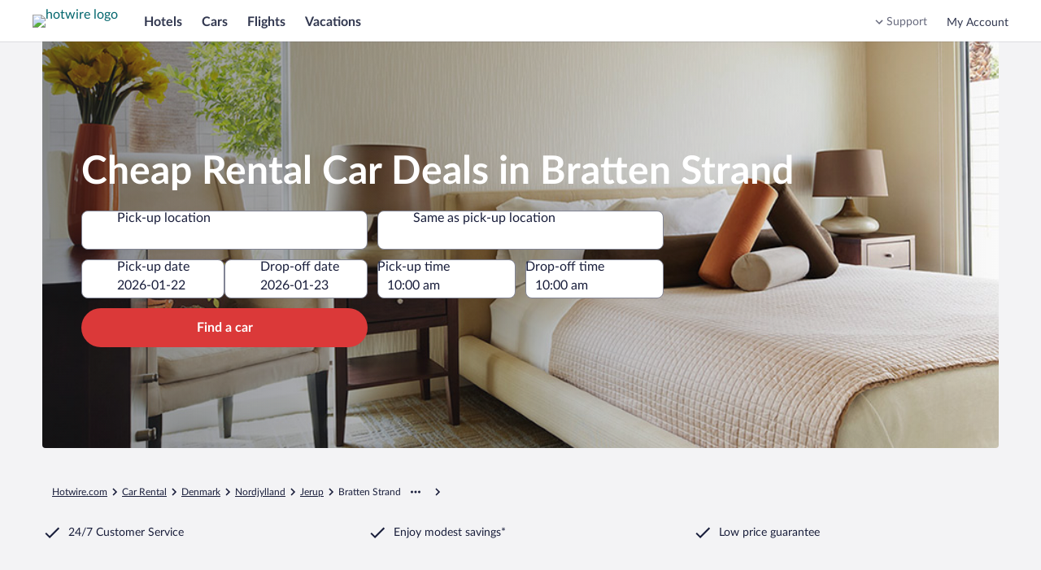

--- FILE ---
content_type: application/javascript
request_url: https://c.travel-assets.com/blossom-flex-ui/shared-ui-retail-product-location-section.fd32dbeef67b39962cd2.js
body_size: 11646
content:
/*@license For license information please refer to shared-ui-retail-product-location-section.licenses.txt*/
(self.__LOADABLE_LOADED_CHUNKS__=self.__LOADABLE_LOADED_CHUNKS__||[]).push([[78047],{8281:function(e,t,n){n.d(t,{Pl:function(){return we},Wx:function(){return G},zk:function(){return Be}});var a=n(96540),l=n(47848),o=n(68370),i=n(53735),r=n(28667),c=n(8983),d=n(23211),s=n(72195),m=n(1023),u=n(36360),p=n(75826),g=n(10159),v=n(85625),E=n(88889),y=n(54235),f=n(68174),h=n(10852),S=n(56435),C=n(45514),I=n(85911),b=n(98750),_=n(79611),k=n(2507),P=n(237),T=n(80278),F=n(26143),N=n(80105),D=n(48436),R=n(43780),L=n(63971),A=n(15336),x=n(6057),M=n(99374),O=n(51475),$=n(62152),w=n(28155),B=n(25859),z=n(33685),V=n(97445),H=n(39029),J=n(24822),K=n(53383),G=(e=>(e.ACTIVITY_ID="ACTIVITY_ID",e.CART_ID="CART_ID",e.CAR_OFFER_TOKEN="CAR_OFFER_TOKEN",e.CHECKOUT_SESSION_ID="CHECKOUT_SESSION_ID",e.ENTITY_ID="ENTITY_ID",e.LEGACY_ORDER_ID="LEGACY_ORDER_ID",e.OFFER_ID="OFFER_ID",e.ORDER_ID="ORDER_ID",e.PROPERTY_ID="PROPERTY_ID",e.SAILING_TOKEN="SAILING_TOKEN",e))(G||{}),Y=Object.freeze({TWENTY_ONE_NINE:o.l.R21_9,SIXTEEN_NINE:o.l.R16_9,THREE_TWO:o.l.R3_2,FOUR_THREE:o.l.R4_3,ONE_ONE:o.l.R1_1,THREE_FOUR:o.l.R3_4,FOUR_ONE:o.l.R4_1}),U=m.J1`
  fragment ImagesSectionCardFragment on EGDSImageCard {
    image {
      aspectRatio
      description
      thumbnailClickAnalytics {
        linkName
        referrerId
      }
      url
    }
    subTitle
    title
  }
`,j=({data:e})=>{const{image:t,subTitle:n,title:r}=e,{aspectRatio:c,description:d,url:m}=t||{},u=(0,p.KY)(),g=(0,v.useExperiment)("PDP_Destination_Content_Quality",!1).exposure.bucket>0,E=a.createElement(o.M,{roundcorner:g,ratio:c?Y[c]:o.l.R16_9},a.createElement(C.F,{placeholderImage:!0,alt:d,src:m,lazyLoading:"lazy"}));return a.createElement(i.X,{direction:"column"},a.createElement("div",{"data-testid":"poi-image",onClickCapture:()=>{(null==t?void 0:t.thumbnailClickAnalytics)&&u(t.thumbnailClickAnalytics.referrerId,t.thumbnailClickAnalytics.linkName)}},g?E:a.createElement(l.g,null,E)),a.createElement(s.N,{padding:{blockstart:"two"}},a.createElement(I.D,{size:300,weight:"medium"},r)),a.createElement(s.N,{padding:{blockstart:"one"}},a.createElement(I.D,{size:200},n)))};j.displayName="ImagesSectionCard",j.fragment=U;var X=m.J1`
  fragment ImagesSectionFragment on ImagesSection {
    clickStreamAnalytics
    imageCards {
      ...ImagesSectionCardFragment
    }
    impressionAnalytics {
      referrerId
      linkName
    }
  }
  ${j.fragment}
`,W=({data:e})=>{const t=(0,f.eg)({viewSizes:f.pf}),n=f.pf.SMALL===t;if(!(null==e?void 0:e.imageCards))return null;const{imageCards:l,impressionAnalytics:o}=e,i=(r=l.length,Boolean(r%2));var r;const s=a.createElement("div",{"data-testid":"small-poi-images-layout"},a.createElement(c.w,{space:"four",columns:2,justifyContent:"center",alignItems:"start"},l.map(((e,t)=>{return e.image&&a.createElement(d.T,{key:`image-section-card-${t+1}`,colSpan:(n=t,i&&0===n?2:1)},a.createElement("div",null,a.createElement(j,{data:e})));var n})))),m=a.createElement("div",{"data-testid":"big-poi-images-layout"},a.createElement(c.w,{space:"four",columns:l.length>3?6:l.length,justifyContent:"center",alignItems:"start"},l.map(((e,t)=>{return e.image&&a.createElement(d.T,{key:`image-section-card-${t+1}`,colSpan:(n=t,l.length>3?n<2?3:2:1)},a.createElement("div",null,a.createElement(j,{data:e})));var n})))),u=n?s:m;return(null==o?void 0:o.referrerId)&&(null==o?void 0:o.linkName)?a.createElement(p.ee,{trackOnce:!0,referrerId:o.referrerId,linkName:o.linkName},u):u};W.displayName="ImagesSection",W.fragment=X;var q=m.J1`
  fragment LocationAddressFragment on ProductLocationAddress {
    coordinates {
      latitude
      longitude
    }
    address
    seoData {
      content
      itemprop
      itemscope
    }
  }
`,Q=({coordinates:e})=>{const t=String(null==e?void 0:e.latitude),n=String(null==e?void 0:e.longitude);return a.createElement("div",{itemProp:"geo",itemScope:!0,itemType:"http://schema.org/GeoCoordinates"},a.createElement("meta",{itemProp:"latitude",content:t}),a.createElement("meta",{itemProp:"longitude",content:n}))};Q.displayName="Schema";var Z=({data:e})=>{const{address:t,seoData:n}=e;if(!t)return null;const l=t.join(", ");return a.createElement(a.Fragment,null,a.createElement(r.C,{minWidth:"full_width"},a.createElement(I.D,{"data-stid":"content-hotel-address"},n&&(null==n?void 0:n.length)>0&&a.createElement("div",{itemProp:"address",itemScope:!0,itemType:"http://schema.org/PostalAddress"},n.map(((e,t)=>{var n;return a.createElement("meta",{itemProp:e.itemprop,content:null!=(n=e.content)?n:void 0,key:`seoContent_${t}`})}))),l)),a.createElement(Q,{...e}))};Z.displayName="LocationAddress",Z.fragment=q;var ee="requestFrom",te=(e,t)=>{var n;return t&&null!=(n=null==e?void 0:e.find((e=>e.actionId===t)))?n:null},ne=(e,t,n)=>{e&&t(e.referrerId,e.linkName),setTimeout((()=>{n.openDialog({closeAllDialogs:!0})}))},ae=a.createContext(null),le=({children:e,data:t})=>a.createElement(ae.Provider,{value:t},e),oe=e=>{const t=a.useContext(ae),{shoppingJoinListContainer:n}=t||{};return te(null==n?void 0:n.actions,e)},ie=()=>{const e=a.useContext(ae),{shoppingJoinListContainer:t,contents:n}=e||{};return{getOverlayContainer:e=>((e,t)=>{const n=null==t?void 0:t.find((t=>t.overlayId===e));return null!=n?n:null})(e,null==t?void 0:t.overlays),getContentContainer:e=>((e,t)=>{const n=null==t?void 0:t.find((t=>t.contentId===e));return null!=n?n:null})(e,n)}};var re=a.memo((({label:e,onClick:t})=>a.createElement(r.C,null,e&&a.createElement(A.W,{size:x.V.LARGE,onClick:t,name:e},e))));re.displayName="sharedUi-ChooseARoomButton";var ce=({onClose:e})=>a.createElement(a.Fragment,null,a.createElement(N.p,{navigationContent:{onClick:e,navType:"close",navIconLabel:"close map"}}),a.createElement(M.R,{cornerRadius:0,type:"block"}));ce.displayName="sharedUi-MapLoading";var de=({onClose:e})=>a.createElement(a.Fragment,null,a.createElement(N.p,{toolbarType:"transparent",navigationContent:{onClick:e,navType:"close",navIconLabel:"close map"}}),a.createElement(c.w,{blockSize:"full_size",alignItems:"center",justifyItems:"center",alignContent:"center"},a.createElement(d.T,null),a.createElement(d.T,{alignSelf:"center",justifySelf:"center"},a.createElement(i.X,{alignItems:"center",direction:"column"},a.createElement(r.C,null,a.createElement(s.N,{margin:"two"},a.createElement(O.r,{alt:"Map Illustration",url:"https://a.travel-assets.com/egds/illustrations/map__xsmall.svg"}))),a.createElement(r.C,null,a.createElement($.M,{size:5,tag:"h5"},"We couldn’t load the map")),a.createElement(r.C,null,a.createElement(s.N,{margin:"three"},a.createElement(A.W,{onClick:e},"Return to property"))))),a.createElement(d.T,null)));de.displayName="sharedUi-ErrorCard";var se=(e=>(e.flight="lob_flights",e))(se||{}),me=({text:e,accessibilityLabel:t})=>a.createElement(a.Fragment,null,a.createElement(I.D,{"aria-hidden":Boolean(t)},e),t&&a.createElement("span",{className:"is-visually-hidden"},t)),ue=({iconProps:e,text:t,subText:n,additionalText:l,accessibilityLabel:o})=>{const{bucket:m}=(0,v.useExperiment)("Top_of_PDP_Redesign").exposure;return a.createElement(c.w,{columns:["min-content","1fr"],autoRows:["min-content"],tag:"li"},e&&a.createElement(d.T,{rowSpan:"all"},a.createElement(s.N,{padding:{inlineend:"three"}},a.createElement(E.YF,{data:e}))),a.createElement(d.T,{colStart:2,rowStart:1},a.createElement(i.X,{space:"two",justifyContent:"space-between",wrap:"nowrap"},a.createElement(r.C,{grow:1},a.createElement(me,{text:t,accessibilityLabel:o})),!m&&l&&a.createElement(r.C,{shrink:0},a.createElement(I.D,null,l)))),n&&a.createElement(d.T,{colStart:2,rowStart:2},a.createElement(I.D,{size:200},n)))},pe=({data:e,isContentWithImages:t=!1})=>{const{items:n,impressionAnalytics:l,maxColumns:r}=e||{},{linkName:m,referrerId:u}=l||{},g=(null==n?void 0:n.filter((e=>{var t;return"ShoppingProductContentGraphicsItem"===e.__typename&&"mediaItem"in e&&void 0!==(null==(t=e.mediaItem)?void 0:t.media)})))||[],v=(null==n?void 0:n.filter((e=>{var t;return"ShoppingProductContentGraphicsItem"!==e.__typename||!(null==(t=null==e?void 0:e.mediaItem)?void 0:t.media)})))||[],E=a.createElement(s.N,{margin:{blockstart:"one"}},a.createElement("div",null,a.createElement(c.w,{space:"four",columns:r,justifyContent:"center",alignItems:"start"},null==g?void 0:g.map(((e,t)=>{var n,l,r,c,m,u;return a.createElement(d.T,{key:`poi-image-${t+1}`},a.createElement("div",null,a.createElement(i.X,{direction:"column"},"Image"===(null==(l=null==(n=null==e?void 0:e.mediaItem)?void 0:n.media)?void 0:l.__typename)&&a.createElement(o.M,{ratio:o.l.R16_9,roundcorner:!0},a.createElement(x.u,null,a.createElement(C.F,{placeholderImage:!0,alt:null==(c=null==(r=null==e?void 0:e.mediaItem)?void 0:r.media)?void 0:c.description,src:null==(u=null==(m=null==e?void 0:e.mediaItem)?void 0:m.media)?void 0:u.url,lazyLoading:"lazy"}))),a.createElement(s.N,{padding:{blockstart:"two"}},a.createElement(me,{text:e.text,accessibilityLabel:e.accessibilityLabel})),a.createElement(s.N,{padding:{blockstart:"one"}},a.createElement(I.D,{size:200}," ",e.additionalText)))))}))))),y=a.createElement(s.N,{margin:{blockstart:t?"four":"unset"}},a.createElement("div",null,a.createElement(z.y,{bullet:"no-bullet",spacing:!0},null==v?void 0:v.map(((e,t)=>{if("ShoppingProductContentGraphicsItem"===e.__typename){const{leadingIcon:l,text:o,subText:i,additionalText:r,accessibilityLabel:c}=e||{},d=l&&{id:se[(n=l).id]||n.id,token:se[n.id]||n.id,title:n.description,size:B.So.MEDIUM,...n};return a.createElement(ue,{iconProps:d,text:o,subText:i,additionalText:r,accessibilityLabel:c,key:t})}var n;return"EGDSPlainText"===e.__typename&&e.text?e.text&&a.createElement("span",{role:"listitem"},e.text):null}))))),f=a.createElement(a.Fragment,null,u&&m?a.createElement(p.ee,{referrerId:u,linkName:m},g.length>0&&E,v.length>0&&y):a.createElement(a.Fragment,null,g.length>0&&E,v.length>0&&y));return a.createElement(a.Fragment,null,f)};pe.displayName="NearByPointsOfInterest";var ge=m.J1`
  fragment PlacesSectionContentTabsFragment on ShoppingProductContentSheetTabsContent {
    body {
      navType
      selectedTabId
      tabs {
        accessibility
        contentId
        label
        tabId
        clickStreamAnalytics
        clickAnalytics {
          referrerId
          linkName
        }
      }
    }
  }
`,ve=({data:e})=>{var t,n,l,o,i,c;const{body:d}=e,s=(0,p.KY)(),m=ie(),u=null!=(n=null==(t=null==d?void 0:d.tabs)?void 0:t.findIndex((e=>e.tabId===(null==d?void 0:d.selectedTabId))))?n:-1,[g,v]=a.useState(u>=0?u:0);if(!d||!Array.isArray(d.tabs)||0===d.tabs.length)return null;const{tabs:E}=d,y=null==m?void 0:m.getContentContainer(null==(l=E[g])?void 0:l.contentId);let f=[];(null==y?void 0:y.content)&&"subSections"in y.content&&Array.isArray(y.content.subSections)&&(f=(null==(c=null==(i=null==(o=y.content.subSections[0])?void 0:o.elements)?void 0:i[0])?void 0:c.elements)||[]);const h=f.length>1;return a.createElement(r.C,{grow:1},a.createElement("div",null,a.createElement(H.IN,{selectedTab:g,onTabSelect:e=>{const t=E[e];if(t){if(e===g)return;const n=t.label,{referrerId:a=`${n}.selected`,linkName:l=`Clicked ${n} tab`}=t.clickAnalytics;s(a,l),v(e)}}},E.map(((e,t)=>a.createElement(J.X,{key:`tab${t}`,name:e.label||"",targetURI:`tab${t}`},"ShoppingProductContentSection"===(null==y?void 0:y.content.__typename)?f.map(((e,t)=>a.createElement(pe,{key:t,data:e,isContentWithImages:h}))):null))))))};ve.displayName="PlacesSectionContentTabs",ve.fragment=ge;var Ee=m.J1`
  fragment PlacesSectionOverlayContentFragment on ProductLocationLandmarksContent {
    editorial
    header {
      ...ShoppingProductHeaderFragment
    }
    clickStreamAnalytics
    landmarks {
      ...ShoppingProductContentFragment
    }
    landmarksV2 {
      ... on ShoppingProductContentSheetTabsContent {
        ...ShoppingProductContentTabsFragment
      }
    }
  }

  ${E.D5.fragment}
  ${E.zx.fragment}
  ${E.rl.fragment}
`,ye=({data:e,imagesSection:t})=>{var n,l;const{header:o,editorial:c,landmarks:d,landmarksV2:m}=e,u=null==(l=null==(n=null==d?void 0:d[0])?void 0:n.items)?void 0:l[0],p=Boolean("ShoppingProductContentGraphicsItem"===(null==u?void 0:u.__typename)&&(null==u?void 0:u.mediaItem)),g=(e,t,n)=>{const{header:l,items:o}=e,{icon:c,text:d,additionalText:m}=l||{};return p?a.createElement(a.Fragment,null,a.createElement($.M,{tag:"h4",size:6},d),a.createElement(s.N,{padding:{blockstart:"four"}},a.createElement("div",null,a.createElement(pe,{data:e})))):a.createElement(s.N,{padding:{blockstart:"three",blockend:n?"unset":"three"},key:`${d}_${t}`},a.createElement(i.X,{space:"three"},c&&a.createElement(r.C,null,a.createElement("div",null,a.createElement(B.LD,{id:`${c.id}-icon`,name:c.id}))),a.createElement(r.C,null,a.createElement("div",null,m&&a.createElement(I.D,null,m),a.createElement($.M,{tag:"h4",size:6},d),o.length>0&&(e=>{var t;const n=e.length>0&&"ShoppingProductContentGraphicsItem"===(null==(t=e[0])?void 0:t.__typename)&&e[0].leadingIcon?"icon-alternate":"no-bullet";return e.length>0?a.createElement(s.N,{margin:{blockstart:"three"}},a.createElement(z.y,{bullet:n,spacing:!1},e.map(((e,t)=>a.createElement(V.x,{key:`whats-around-pois-list-${t}`},a.createElement(E.eV,{data:e})))))):null})(o)))))},v=d&&(null==d?void 0:d.length)>0&&a.createElement(s.N,{padding:{blockstart:p?"eight":"unset"}},a.createElement("div",null,d.map(((e,t,n)=>{const a=t===n.length-1;return g(e,t,a)})))),y=c&&c.length>0?a.createElement("section",{"data-stid":"location-modal-editorial"},c.map(((e,t)=>a.createElement(s.N,{padding:{blockstart:p?"two":"three",blockend:p?"unset":"three"},key:`editorial_${t}`},a.createElement("div",{itemProp:"geo",itemScope:!0,itemType:"https://schema.org/GeoCoordinates"},a.createElement("meta",{itemProp:"description",content:e}),a.createElement(I.D,{size:300},e)))))):null,f=(0,a.useMemo)((()=>t?p?{blockend:"eight"}:{blockend:"six"}:{blockend:"unset"}),[t,p]);return a.createElement(a.Fragment,null,a.createElement(s.N,{padding:f},a.createElement("div",{"data-stid":"poi-images-modal"},a.createElement(W,{data:t}))),o&&a.createElement(E.D5,{data:o,headingTag:"h3",headingSize:5}),y,v,m&&"ShoppingProductContentSheetTabsContent"===m.__typename&&a.createElement(s.N,{margin:{blockstart:"eight"}},a.createElement("div",null,a.createElement(ve,{data:m}))))};ye.displayName="PlacesSectionOverlayContent",ye.fragment=Ee;var fe=m.J1`
  fragment PlacesSectionOverlayFragment on ShoppingOverlayContainer {
    overlayId
    contentId
    overlay {
      __typename
      ... on EGDSSheet {
        closeText
        closeAccessibility
        closeAnalytics {
          linkName
          referrerId
        }
        actions {
          ... on EGDSOverlayButton {
            accessibility
            primary
            disabled
            action {
              accessibility
              useRelativePath
              target
              resource {
                ... on GenericURI {
                  relativePath
                  value
                  __typename
                }
              }
            }
          }
        }
      }
    }
  }
`,he=({data:e,contentContainer:t,imagesSection:n})=>{const{overlay:l}=e,[o,i,r]=(0,g.useDialog)("PlacesSectionDialog","pwaMoreInfoDialog"),c=(0,p.KY)(),d=a.useRef(null),s=a.createRef(),m=t.content;if("EGDSSheet"!==l.__typename)return null;const u=()=>{l.closeAnalytics&&c(l.closeAnalytics.referrerId,l.closeAnalytics.linkName),i.closeDialog()},v=e=>{var t,i;return a.createElement(r,null,a.createElement(k.K,{isVisible:o},a.createElement(F.t,{type:e||"full",isVisible:!0,triggerRef:d,returnFocusOnClose:!0},a.createElement(N.p,{toolbarTitle:null!=(t=l.closeText)?t:void 0,navigationContent:{onClick:u,navType:"close",navIconLabel:null!=(i=l.closeAccessibility)?i:"close"},contentDomRef:s}),a.createElement(w.Y,{contentDomRef:s},a.createElement(ye,{data:m,imagesSection:n})))))};return a.createElement(f.LM,null,a.createElement(f.NP,null,v("full")),a.createElement(f.rw,null,v("centered")))};he.displayName="PlacesSectionOverlay",he.fragment=fe;var Se=m.J1`
  fragment FindAPlaceTypeaheadFragment on PlacesDialogTypeAheadContentSection {
    content {
      label
      placeholder
      renderType
      typeaheadPlaceholder
      typeaheadEmptyResultPlaceholder
      typeaheadInfo {
        client
        regionType
        isDestination
        maxNumberOfResults
        personalize
        lineOfBusiness
        packageType
        typeaheadFeatures
      }
    }
  }
`,Ce=m.J1`
  fragment ProductLocationMapActionsFragment on ProductLocationMapContent {
    actions {
      ...ShoppingLinkFragment
      ...ShoppingButtonFragment
    }
  }
  ${E.B8.fragment}
  ${E.ox.fragment}
`,Ie=m.J1`
  fragment ProductMapCardContentFragment on EGDSImageCard {
    cardId: id
    cardTitle: title
    cardDescription: description
    image {
      aspectRatio
      description
      thumbnailClickAnalytics {
        eventType
        linkName
        referrerId
        uisPrimeMessages {
          messageContent
          schemaName
        }
      }
      url
    }
    cardSubTitle: subTitle
  }
`;var be=m.J1`
  query ProductLocationMapQuery($context: ContextInput!, $productIdentifier: ProductIdentifierInput!) {
    location(context: $context, productIdentifier: $productIdentifier) {
      shoppingJoinListContainer {
        actions {
          actionId
          ... on ShoppingNavigateToOverlay {
            overlayId
            accessibility
          }
          ... on ShoppingScrollsToView {
            targetRef
            event {
              eventName
              eventType
              eventVersion
            }
          }
        }
        overlays {
          ...PlacesSectionOverlayFragment
        }
      }
      contents {
        contentId
        content {
          ... on ProductLocationMapContent {
            egdsBasicMap {
              ...DynamicMapFragment
            }
            mapInfoCardsV2 {
              ...PlaceCardDetailsFragment
              ...ProductMapCardContentFragment
            }
            ...ProductLocationMapActionsFragment
          }
          ... on ProductLocationPlacesDialogContent {
            placesDialogTypeAheadContentSection {
              ...FindAPlaceTypeaheadFragment
            }
          }
        }
      }
      address {
        coordinates {
          latitude
          longitude
        }
      }
    }
  }

  ${he.fragment}
  ${h.kT.fragment}
  ${S.cw}
  ${Ce}
  ${Ie}
  ${Se}
`,_e=e=>{var t,n,l,o,r,c,d,s,g,S,C,I;const{inputs:b,batchKey:_,skipSsr:k,beforeInit:A,onInit:x,egMapsConfig:M,onClose:O,clientPadding:$,triggerRef:w,contentId:B,prefetchedData:z,fetchOnlyMapData:V=!1,setSavedFeature:H,savedFeature:J,typeaheadLogger:G}=e,{context:Y}=(0,u.R)(),{locale:U}=Y,{exposure:j}=(0,v.useExperiment)("Enable_Clickable_POIs_on_Maps",!0),X=1===(0,v.useExperiment)("Proximity_radius_on_PDP_map_MVP",!1).exposure.bucket,W=1===j.bucket,q={...V?(e=>{const{travelSearchCriteria:t}=e.productIdentifier,n=null==t?void 0:t.property,a=null==n?void 0:n.secondary,l=null==a?void 0:a.selections;if(t&&n&&a&&l){const o=[...l.filter((e=>e.id!==ee)),{id:ee,value:"map_modal"}];return{...e,productIdentifier:{...e.productIdentifier,travelSearchCriteria:{...t,property:{...n,secondary:{...a,selections:o}}}}}}return e})(b):b,context:Y},Q=(0,y.kY)(),{data:Z,error:te,loading:ne}=(0,m.IT)(be,{context:{useApq:!0,batchKey:null!=_?_:"default-product-details-experience-batch-key",shouldLogPerformance:!0},variables:q,ssr:!k,skip:void 0!==z}),ae=a.useRef(),[le,oe]=a.useState(J),[ie,se]=a.useState(!1),me=a.useRef(),ue=a.useRef(null),pe=(0,p.KY)(),ge=(0,p.iQ)(),{scrollTo:ve}=(0,L.xC)(),{onClose:Ee}=function(e){const{trackMapInit:t,trackMapPresented:n,trackMapContentPresented:a,trackMapHidden:l}=(0,h.we)();return{trackMapInit:t,trackMapPresented:n,trackMapContentPresented:a,onClose:()=>{e&&e(),l()}}}(O),ye=(0,f.eg)({viewSizes:f.pf}),fe=null!=z?z:(null==Z?void 0:Z.location)||(null==(t=null==Q?void 0:Q.data)?void 0:t.location),{contents:he,shoppingJoinListContainer:Se}=fe||{},Ce=null==he?void 0:he.find((e=>e.contentId===B)),Ie=null==Se?void 0:Se.overlays,_e=null==Se?void 0:Se.actions,ke=null==Ie?void 0:Ie.find((e=>e.contentId===B)),Pe="EGDSSheet"===(null==ke?void 0:ke.overlay.__typename)&&ke.overlay,Te="ProductLocationMapContent"===(null==Ce?void 0:Ce.content.__typename)?null==Ce?void 0:Ce.content:null,Fe=null==Te?void 0:Te.egdsBasicMap,Ne=null==(n=null==Fe?void 0:Fe.config)?void 0:n.mapId,De=null==Fe?void 0:Fe.markers,Re=null==Te?void 0:Te.mapInfoCardsV2,Le=null!=(o=null==(l=null==b?void 0:b.productIdentifier)?void 0:l.id)?o:"",Ae=null==(r=null==fe?void 0:fe.address)?void 0:r.coordinates,xe=a.useMemo((()=>De?(0,h.JX)(null==De?void 0:De.map((e=>e))):[]),[De]),Me=a.useMemo((()=>({id:Le,type:"PRODUCT"})),[Le]),[Oe,$e]=a.useState(0),we=a.useRef(null);a.useEffect((()=>()=>{ae.current=void 0}),[]);const Be=a.useCallback((e=>{A&&A(e)}),[A]),ze=a.useCallback((e=>{ae.current=e,x&&x(e)}),[x]),Ve=a.useMemo((()=>Ne?{gmapsAddConfig:{mapId:Ne}}:void 0),[Ne]),He=a.useMemo((()=>(0,K.h1)({googleMaps:Ve,locale:U,markers:{product:{markerType:{available:"pin"}},property:{markerType:{available:"pin"}},place:{show:{[`unknown#${R.lL.HIDDEN}`]:!1},textLabel:{show:{[R.lL.METRO_STATION]:!1}}}}},M||{})),[U,Ve,M]),Je=function(e,t,n,l){const o=a.useCallback((t=>null==e?void 0:e.find((e=>(null==e?void 0:e.id)===t&&"PlaceCardDetails"===e.__typename))),[e]);return a.useCallback((e=>{var a;if(e){const i=String(e.id),r=o(i);if(r){const e=null==(a=null==t?void 0:t.filter(h.ot).find((e=>i===e.id)))?void 0:a.clientSideAnalytics;return e&&l(e.referrerId,e.linkName),r}return{__typename:"AdditionalPlaceMarkerInfo",directionsTo:n}}return null}),[o,n,t,l])}(Re,De,Me,pe),Ke=function(e,t,n){const l=a.useCallback((t=>null==e?void 0:e.find((e=>(null==e?void 0:e.cardId)===t&&"EGDSImageCard"===e.__typename))),[e]);return a.useCallback((e=>{var a,o;if(e){const{id:i}=e,r=`${i}`,c=l(r);if(c){const e=null==(a=null==t?void 0:t.filter(h.ot).find((e=>r===e.id)))?void 0:a.clientSideAnalytics;return e&&n(e.referrerId,e.linkName),{__typename:"EGDSImageCard",imageCardId:c.cardId,title:c.cardTitle||null,description:(null==c?void 0:c.cardDescription)||null,image:"Image"===(null==(o=null==c?void 0:c.image)?void 0:o.__typename)?{__typename:"Image",url:c.image.url,description:c.image.description,aspectRatio:null,thumbnailClickAnalytics:null}:null,subTitle:c.cardSubTitle||null}}}return null}),[l,t,n])}(Re,De,pe),Ge=a.useMemo((()=>({placeCardsManagement:{onMarkerSelected:Je},productCardsManagement:{onMarkerSelected:X?()=>null:Ke},onCardDismiss:()=>{var e;return null==(e=ae.current)?void 0:e.clearSelectedFeature()}})),[Ke,Je]),Ye={returnFocusOnClose:!0,triggerRef:w,isVisible:!0},Ue=null==(c=null==Te?void 0:Te.actions)?void 0:c.find((e=>"ShoppingButton"===e.__typename&&"choose-room-action-id"===e.actions[0].actionId)),je=null==Ue?void 0:Ue.primary,Xe=a.useCallback((e=>{const{eventName:t="map_choose_room.selected",eventType:n="Interaction",eventVersion:a="1.0.0"}=(null==e?void 0:e.event)||{};if(t&&n&&a&&ge){const e=(0,h.Vw)({eventName:t,eventType:n,eventVersion:a});ge((0,h.$s)(e,{}))}}),[ge]),We=a.useCallback((e=>{Xe(e),Ee();const{targetRef:t}=e;t&&setTimeout((()=>{ve(t,[])}),1e3)}),[Ee,Xe,ve]),qe=a.useCallback((()=>{var e;const t=null==(e=null==Ue?void 0:Ue.actions)?void 0:e.find((e=>"CLICK"===e.triggerType)),n=null==_e?void 0:_e.find((e=>e.actionId===t.actionId));n&&"ShoppingScrollsToView"===(null==n?void 0:n.__typename)&&We(n)}),[Ue,Se,We]),Qe=null==(d=null==Pe?void 0:Pe.actions)?void 0:d.find((e=>"EGDSOverlayButton"===e.__typename&&e.primary)),Ze=a.useCallback((e=>{Xe(e),Ee();const{value:t}=e.resource;t&&setTimeout((()=>{ve(t,[])}),1e3)}),[Ee,Xe,ve]),et=null==(s=null==Te?void 0:Te.actions)?void 0:s.find((e=>"ShoppingButton"===e.__typename&&"find-a-place-action-id"===e.actions[0].actionId)),tt=a.useCallback((()=>{var e,t;const n=null==(e=null==et?void 0:et.actions)?void 0:e.find((e=>"CLICK"===e.triggerType)),a=null==_e?void 0:_e.find((e=>e.actionId===(null==n?void 0:n.actionId)));if(a&&"ShoppingNavigateToOverlay"===(null==a?void 0:a.__typename)){const{overlayId:e}=a,n=null==Ie?void 0:Ie.find((t=>t.overlayId===e)),{contentId:l}=n||{};return null==(t=null==he?void 0:he.find((e=>e.contentId===l)))?void 0:t.content}}),[null==et?void 0:et.actions,_e,Ie,he])(),nt=a.useMemo((()=>{if(le)return[le]}),[le]);a.useEffect((()=>{H&&H(le)}),[le]),a.useLayoutEffect((()=>{const e=setTimeout((()=>{const e=document.getElementById("floating-card-panel-0");if(!e)return;const t=()=>{$e(e.getBoundingClientRect().height)};t(),we.current=new ResizeObserver(t),we.current.observe(e)}),2e3);return()=>{clearTimeout(e),we.current&&(we.current.disconnect(),we.current=null)}}),[]);const at=a.useCallback((e=>{var t;if(le){const n=`${le.type}-${le.id}`;if(n!==me.current){const a=xe.filter((e=>{var t,n;const a=(0,T.zx)([null!=(t=e.lng)?t:Ae.longitude,null!=(n=e.lat)?n:Ae.latitude]),l=(0,T.zx)([Ae.longitude,Ae.latitude]);return(0,P.A)(a,l,{units:"miles"})<80})),l=(0,h.sR)(Oe,$);(0,h.dG)(e,a,le,Ae,null!=(t=null!=l?l:$)?t:"24px 0px 24px"),me.current=n}}}),[le,xe,Ae,$]),lt=a.useCallback((()=>{ye!==f.pf.SMALL&&document.querySelectorAll('div[id^="map-container-"]').forEach((e=>{const{id:t}=e;/^map-container-(\d|[1-8]\d|90)-[a-zA-Z0-9]{8}$/.test(t)&&e.addEventListener("click",(()=>{se(!1)}),{capture:!0})})),se(!0),setTimeout((()=>{const e=document.querySelector('#map-actions-find-a-place [data-testid="popover-sheet"]');null==e||e.style.setProperty("right","0px"),null==e||e.style.setProperty("animation-name","sheet-grow-right, sheet-fade-in","important")}))}),[ye]);let ot=null;return ot=te?a.createElement(de,{onClose:Ee}):!ne&&fe&&Fe?a.createElement(E.tH,{label:"product-location-map",fallback:a.createElement(de,{onClose:Ee})},(null==Pe?void 0:Pe.closeText)?a.createElement(N.p,{toolbarTitle:(null==Pe?void 0:Pe.closeText)||"",navigationContent:{onClick:Ee,navType:"close",navIconLabel:null!=(g=null==Pe?void 0:Pe.closeAccessibility)?g:"close"},toolbarActionContent:Qe?a.createElement(D.p,{buttonId:"choose-a-room-button",onClick:()=>Ze(Qe.action)},Qe.primary):null}):null,a.createElement(h.kT,{data:Fe,onInit:ze,beforeInit:Be,egMapsConfig:He,clientPadding:null!=$?$:"24px 0px 24px",updateViewport:!0,selectedFeatureId:Le,height:"100%",cardsManagementHooks:Ge,baseMapPoiClickable:W,supplementalFeatures:nt,onFeaturesPushed:at},Ue&&a.createElement(h.h0,{zIndex:h.LV,overlayElementId:"mapActions",position:h._c.BOTTOM_CENTER,alignSelf:"center"},a.createElement(i.X,{space:"four",justifyContent:"center"},a.createElement(re,{label:je,onClick:qe}))),et&&tt&&a.createElement(h.h0,{zIndex:h.LV,overlayElementId:"map-actions-find-a-place",position:h._c.TOP_RIGHT,alignSelf:"center"},a.createElement(h.kq,{typeaheadInput:{...null==(S=null==tt?void 0:tt.placesDialogTypeAheadContentSection)?void 0:S.content,typeaheadInfo:{...null==(I=null==(C=null==tt?void 0:tt.placesDialogTypeAheadContentSection)?void 0:C.content)?void 0:I.typeaheadInfo,latlongSearchCenterPoint:{latitude:null==Ae?void 0:Ae.latitude,longitude:null==Ae?void 0:Ae.longitude}}},typeaheadLogger:G,setSavedFeature:oe,setFindAPlaceIsVisible:se,findAPlaceIsVisible:ie,essAdapterPageId:"page.Hotels.Infosite.Information,DETAILS,HOTELS",predefinedPlace:le},a.createElement(E.ED,{data:et,onClickHandler:lt,ref:ue}))))):a.createElement(ce,{onClose:Ee}),a.createElement(f.LM,null,a.createElement(f.NP,null,a.createElement(F.t,{...Ye,type:"full"},ot)),a.createElement(f.rw,null,a.createElement(F.t,{...Ye,type:"centered",height:1200,centeredSheetSize:"medium"},ot)))};_e.displayName="sharedui-ProductLocationMap";var ke=({children:e,propertyId:t,inputs:n,contentId:l,triggerRef:o,prefetchedData:i,setSavedFeature:r,savedFeature:c})=>{const[d,s,m]=(0,g.useDialog)("product-summary-map","pwaOverlay"),u={onClose:s.closeDialog,isDialogOpen:d,closeMapDialogData:{triggerRef:o}},p=i?{map:{mapInitWaitForTiles:!1}}:{};return a.createElement(a.Fragment,null,d&&a.createElement(k.K,{isVisible:d},a.createElement(m,null,a.createElement(_e,{inputs:n,contentId:l,triggerRef:o,onClose:u.onClose,prefetchedData:i,egMapsConfig:p,setSavedFeature:r,savedFeature:c}))))};ke.displayName="MapDialogWrapper";var Pe=m.J1`
  fragment MapButtonFragment on ProductLocationStaticMapAction {
    ...ShoppingLinkFragment
  }
  ${E.B8.fragment}
`,Te=({data:e,children:t,propertyId:n,inputs:l})=>{const o=a.useRef(null),i=(0,p.KY)(),r=ie(),[,c]=(0,g.useDialog)("product-summary-map","pwaOverlay"),[d,s]=a.useState(null),m=e,u=oe("views-in-a-map-action-id"),v="ShoppingNavigateToOverlay"===(null==u?void 0:u.__typename)&&(null==r?void 0:r.getOverlayContainer(u.overlayId)),y=v?v.contentId:"",f=a.useCallback((()=>{s(o),ne({__typename:"ClientSideAnalytics",linkName:"",referrerId:""},i,c),u&&"ShoppingNavigateToOverlay"===(null==u?void 0:u.__typename)&&ne(u.analytics,i,c)}),[i,c,u]);return a.createElement(a.Fragment,null,a.createElement(E.B8,{data:m,inline:!1,onClick:f,triggerRef:o,isMapLink:!0}),a.createElement(ke,{propertyId:n,inputs:l,contentId:y,triggerRef:d},t))};Te.displayName="MapButton",Te.fragment=Pe;var Fe=m.J1`
  fragment MapSectionFragment on ProductLocationStaticMap {
    actions {
      ... on ShoppingLink {
        ...ShoppingLinkFragment
      }
      ... on ShoppingImage {
        ...ShoppingImageFragment
      }
      ... on ShoppingButton {
        ...ShoppingButtonFragment
      }
      ...MapButtonFragment
    }
  }
  ${E._d.fragment}
  ${E.B8.fragment}
  ${E.ox.fragment}
  ${Te.fragment}
`,Ne=({data:e,className:t,aspectRatio:n,address:o,children:i,propertyId:c,inputs:d,showAddressOnly:m,hideContentSection:u,prefetchedData:v,setSavedFeature:y,savedFeature:f})=>{const h=a.useRef(null),S=a.useRef(null),{actions:C}=e,I=(0,p.KY)(),k=ie(),[,P]=(0,g.useDialog)("product-summary-map","pwaOverlay"),[T,F]=a.useState(null),N=null==C?void 0:C.find((e=>"ShoppingLink"===e.__typename)),D=null==C?void 0:C.find((e=>"ShoppingImage"===e.__typename)),R=null==C?void 0:C.find((e=>"ShoppingButton"===e.__typename)),L=oe(null==N?void 0:N.actionId),A="ShoppingNavigateToOverlay"===(null==L?void 0:L.__typename)&&(null==k?void 0:k.getOverlayContainer(L.overlayId)),x=A?A.contentId:"",M=a.useCallback((()=>{F(S),L&&"ShoppingNavigateToOverlay"===(null==L?void 0:L.__typename)&&ne(L.analytics,I,P)}),[I,P,L]),O=a.useCallback((e=>{ne(e,I,P),F(h)}),[I,P]),$=N&&a.createElement(r.C,null,a.createElement(s.N,{padding:{blockstart:"two"}},a.createElement(E.B8,{data:N,inline:!1,onClick:M,triggerRef:S,isMapLink:!0})));return a.createElement(a.Fragment,null,D&&a.createElement(_.P,{position:{zindex:"layer2"}},a.createElement(l.g,{border:!0,className:t},a.createElement(E._d,{data:D,buttonAction:R,aspectRatio:n,roundcorner:["startstart","startend"],onClick:O,triggerRef:h}),u?null:a.createElement(b.E,null,a.createElement(a.Fragment,null,o&&a.createElement(Z,{data:o}),$)))),m&&o&&a.createElement(s.N,{padding:{blockstart:"one"}},a.createElement("div",null,a.createElement(Z,{data:o}))),a.createElement(ke,{propertyId:c,inputs:d,contentId:x,triggerRef:T,prefetchedData:v,setSavedFeature:y,savedFeature:f},i))};Ne.displayName="MapSection",Ne.fragment=Fe;var De=m.J1`
  fragment PlacesSectionActionFragment on ShoppingLink {
    ...ShoppingLinkFragment
  }
  ${E.B8.fragment}
`,Re=({data:e,imagesSection:t,isIconOnlyCTA:n})=>{const[,l]=(0,g.useDialog)("PlacesSectionDialog","pwaMoreInfoDialog"),o=(0,p.KY)(),i=oe(null==e?void 0:e.actionId),r=ie(),{bucket:c}=(0,v.useExperiment)("Top_of_PDP_Redesign").exposure,d=()=>{l.openDialog(),(null==i?void 0:i.analytics)&&o(i.analytics.referrerId,i.analytics.linkName)};if(i&&"ShoppingNavigateToOverlay"===i.__typename){const l=null==r?void 0:r.getOverlayContainer(i.overlayId),o=l&&(null==r?void 0:r.getContentContainer(l.contentId)),m=(e,t)=>e?"unset":t?"four":"three";return l&&o?a.createElement(a.Fragment,null,a.createElement(s.N,{padding:{blockstart:m(n,Boolean(c)),blockend:"unset"}},a.createElement("div",{"data-stid":"places-action-trigger"},a.createElement(E.B8,{data:e,inline:!1,onClick:d,iconOnly:n}))),a.createElement(he,{data:l,contentContainer:o,imagesSection:t})):null}return null};Re.displayName="PlacesSectionAction",Re.fragment=De;var Le=m.J1`
  fragment PlacesSectionFragment on ProductLocationPlacesSection {
    action {
      ...PlacesSectionActionFragment
    }
    items {
      ...ShoppingProductContentFragment
    }
    content {
      ... on ShoppingProductContentSheetTabsContent {
        ...PlacesSectionContentTabsFragment
      }
    }
  }
  ${E.B8.fragment}
  ${E.YF.fragment}
  ${Re.fragment}
  ${ve.fragment}
`,Ae=({data:e,className:t,isHorizontalLayout:n,imagesSection:l,isIconOnlyCTA:o})=>{var r;const{items:c,action:d,content:m}=e||{},{items:u}=c||{},{bucket:p}=(0,v.useExperiment)("Top_of_PDP_Redesign").exposure,g=n?"twelve":"eight",E=m&&"ShoppingProductContentSheetTabsContent"===m.__typename&&(null==(r=m.body)?void 0:r.tabs)&&m.body.tabs.length>0;if(!(u&&u.length||E))return null;const y=()=>a.createElement(a.Fragment,null,m&&"ShoppingProductContentSheetTabsContent"===m.__typename?a.createElement(ve,{data:m}):c&&a.createElement(pe,{data:c})),h=(e,t)=>a.createElement(s.N,{margin:{blockstart:e,blockend:t}},a.createElement("div",null,y()));return a.createElement(i.X,{direction:o?"row":"column",className:t,"data-stid":"location-summary",justifyContent:o?"space-between":void 0,alignItems:o?"center":void 0,space:o?"two":void 0,style:{minHeight:"100%"}},a.createElement(f.LM,null,a.createElement(f.NP,null,y()),a.createElement(f.rw,null,h(p?"unset":g)),a.createElement(f.zQ,null,n&&!p?h("twelve"):a.createElement(a.Fragment,null,c&&a.createElement(pe,{data:c})))),d&&a.createElement(Re,{data:d,imagesSection:l,isIconOnlyCTA:o}))};Ae.displayName="PlacesSection",Ae.fragment=Le;var xe=m.J1`
  fragment LocationSectionFragment on ProductLocation {
    header {
      ...ShoppingProductHeaderFragment
    }
    contents {
      contentId
      content {
        ... on ProductLocationLandmarksContent {
          ...PlacesSectionOverlayContentFragment
        }
        ... on ShoppingProductContentSection {
          ...ShoppingProductContentSectionFragment
        }
        ... on ProductLocationMapContent {
          egdsBasicMap {
            ...DynamicMapFragment
          }
          mapInfoCardsV2 {
            ...PlaceCardDetailsFragment
            ...ProductMapCardContentFragment
          }
          ...ProductLocationMapActionsFragment
        }
        ... on ProductLocationPlacesDialogContent {
          placesDialogTypeAheadContentSection {
            ...FindAPlaceTypeaheadFragment
          }
        }
      }
    }
    placesSection {
      ...PlacesSectionFragment
    }
    imagesSection {
      ...ImagesSectionFragment
    }
    mapSection {
      ...MapSectionFragment
    }
    address {
      ...LocationAddressFragment
    }
    shoppingJoinListContainer {
      actions {
        accessibility
        analytics {
          linkName
          referrerId
        }
        actionId
        ... on ShoppingNavigateToOverlay {
          overlayId
        }
        ... on ShoppingNavigateToURI {
          resource {
            value
            ... on HttpURI {
              relativePath
            }
          }
          target
          useRelativePath
        }
        ... on ShoppingScrollsToView {
          targetRef
          event {
            eventName
            eventType
            eventVersion
          }
        }
      }
      overlays {
        ...PlacesSectionOverlayFragment
      }
    }
  }
  ${E.D5.fragment}
  ${Ae.fragment}
  ${Ne.fragment}
  ${Z.fragment}
  ${he.fragment}
  ${ye.fragment}
  ${E.sf.fragment}
  ${W.fragment}
  ${h.kT.fragment}
  ${S.cw}
  ${Ce}
  ${Ie}
  ${Se}
`,Me=a.createElement(i.X,{justifyContent:"space-between"},a.createElement(r.C,null,a.createElement(s.N,{margin:{block:"four"}},a.createElement(M.R,{type:"line",animation:!0}))),a.createElement(r.C,null,a.createElement(s.N,{margin:{block:"four"}},a.createElement(M.R,{type:"line",lineLength:"secondary",animation:!0})))),Oe=({isHorizontalLayout:e=!1})=>a.createElement(s.N,{margin:{blockend:e?"unset":"four"}},a.createElement(l.g,{padded:e},a.createElement("div",null,e?a.createElement(a.Fragment,null,a.createElement(s.N,{margin:{block:"four"}},a.createElement(M.R,{type:"line",lineHeight:24,animation:!0})),a.createElement(s.N,{padding:{blockend:"eight"}},a.createElement("div",null,a.createElement(c.w,{columns:2,space:"six"},a.createElement(d.T,null,a.createElement(o.M,{ratio:o.l.R16_9,className:"uitk-card-roundcorner-all"},a.createElement(M.R,{type:"block",animation:!0}))),a.createElement(d.T,null,a.createElement(b.E,{padded:!1},Array.from({length:4}).map(((e,t)=>a.createElement("div",{key:t},Me))))))))):a.createElement(a.Fragment,null,a.createElement(s.N,{margin:{block:"three"}},a.createElement(M.R,{type:"line",lineHeight:24,animation:!0})),a.createElement(s.N,{padding:{blockend:"eight"},margin:{blockend:"six"}},a.createElement("div",null,a.createElement(o.M,{ratio:o.l.R16_9,className:"uitk-card-roundcorner-all"},a.createElement(M.R,{type:"block",animation:!0})),a.createElement(b.E,{padded:!1},a.createElement(s.N,{margin:{blockstart:"two"}},a.createElement("div",null,Array.from({length:4}).map(((e,t)=>a.createElement("div",{key:t},Me)))))))))))),$e=m.J1`
  query LocationQuery($context: ContextInput!, $productIdentifier: ProductIdentifierInput!) {
    location(context: $context, productIdentifier: $productIdentifier) {
      ...LocationSectionFragment
    }
  }
  ${xe}
`,we=({inputs:e,batchKey:t,skipSsr:n,children:h,isHorizontalLayout:S,prefetchedData:C,isSUVR:I,setSavedFeature:b,savedFeature:_})=>{var k,P,T,F,N,D,R;const{context:L}=(0,u.R)(),A=null!=t?t:"default-product-details-experience-batch-key",x={...e,context:L},M=(0,y.kY)(),{data:O,error:$,loading:w}=(0,m.IT)($e,{context:{useApq:!0,batchKey:A,shouldLogPerformance:!0},variables:x,ssr:!n,skip:C||(null==(k=null==M?void 0:M.product)?void 0:k.location)}),{bucket:B}=(0,v.useExperiment)("Top_of_PDP_Redesign").exposure,[z,V]=(0,g.useDialog)("PlacesSectionDialog","pwaMoreInfoDialog"),H=(0,p.KY)(),J=null!=(T=null!=C?C:null==O?void 0:O.location)?T:null==(P=null==M?void 0:M.product)?void 0:P.location,K=null==J?void 0:J.shoppingJoinListContainer,G=null==(N=null==(F=null==J?void 0:J.placesSection)?void 0:F.action)?void 0:N.actionId,Y=te(null==K?void 0:K.actions,G),U=!!(null==(D=null==J?void 0:J.placesSection)?void 0:D.action),j=a.useCallback((e=>{(null==e?void 0:e.target).closest('[data-stid="places-action-trigger"]')||!z&&U&&(V.openDialog(),(null==Y?void 0:Y.analytics)&&H(Y.analytics.referrerId,Y.analytics.linkName))}),[z,U,V,Y,H]);if(w)return a.createElement(Oe,{isHorizontalLayout:S});if($||!(null==O?void 0:O.location)&&!C)return null;const{header:X,address:W,placesSection:q,mapSection:Q,imagesSection:Z}=J,ee=null!==q.content,{id:ne}=null!=(R=null==e?void 0:e.productIdentifier)?R:"",ae=(t,n)=>a.createElement(i.X,{direction:"column","data-stid":"map-image-link",justifyContent:B?"center":void 0},a.createElement(s.N,{padding:{blockend:B?"unset":"two"}},a.createElement("div",null,a.createElement(E.D5,{data:X,headingTag:"h2",headingSize:5,isVisuallyHidden:Boolean(B)}))),Q&&a.createElement(Ne,{data:Q,aspectRatio:S&&!B?o.l.R21_9:t,address:W,propertyId:ne,inputs:e,hideContentSection:Boolean(B),showAddressOnly:n,prefetchedData:C||(null==O?void 0:O.location),setSavedFeature:b,savedFeature:_},h)),oe=a.createElement(v.Experiment,{name:"Top_of_PDP_Redesign"},a.createElement(v.ExperimentControl,null,a.createElement(f.LM,null,a.createElement(f.NP,null,a.createElement(i.X,{direction:"column",space:ee?"four":"three"},a.createElement(r.C,null,ae(o.l.R21_9)),q&&a.createElement(r.C,null,a.createElement(Ae,{data:q,isHorizontalLayout:S,locationSectionInputs:e,imagesSection:Z})))),a.createElement(f.rw,null,a.createElement(i.X,{direction:"row",space:"three"},a.createElement(r.C,{minWidth:"full_width"},ae(o.l.R21_9)),q&&a.createElement(r.C,{minWidth:"full_width"},a.createElement(Ae,{data:q,isHorizontalLayout:S,locationSectionInputs:e,imagesSection:Z})))),a.createElement(f.zQ,null,a.createElement(i.X,{direction:S?"row":"column",space:S?"three":void 0,justifyContent:"space-between"},a.createElement(r.C,{minWidth:S?"full_width":void 0},a.createElement(s.N,{padding:{large:{blockend:S?"unset":"six"}}},ae(o.l.R21_9))),q&&a.createElement(r.C,{minWidth:S?"full_width":void 0},a.createElement(Ae,{data:q,isHorizontalLayout:S,locationSectionInputs:e,imagesSection:Z})))))),a.createElement(v.ExperimentVariant,{bucket:1},a.createElement(f.LM,null,a.createElement(f.NP,null,a.createElement(c.w,{columns:10,space:"three",justifyContent:"center"},a.createElement(d.T,{colSpan:4},ae(o.l.R1_1)),a.createElement(d.T,{colSpan:6},a.createElement(l.g,{"data-stid":"places-poi-card",padded:!0,border:!0,onClick:j},a.createElement("div",null,q&&a.createElement(Ae,{data:q,locationSectionInputs:e,imagesSection:Z,isIconOnlyCTA:!0})))))),a.createElement(f.rw,null,a.createElement(c.w,{columns:10,space:"three",justifyContent:"center"},a.createElement(d.T,{colSpan:4},ae(o.l.R16_9,!!I)),a.createElement(d.T,{colSpan:6},q&&a.createElement("div",null,a.createElement(Ae,{data:q,locationSectionInputs:e,imagesSection:Z}))))),a.createElement(f.zQ,null,I?a.createElement(c.w,{columns:10,space:"three",justifyContent:"center"},a.createElement(d.T,{colSpan:4},ae(o.l.R16_9,!0)),a.createElement(d.T,{colSpan:6},q&&a.createElement("div",null,a.createElement(Ae,{data:q,locationSectionInputs:e,imagesSection:Z})))):a.createElement(i.X,{direction:"column",space:"three"},a.createElement(r.C,null,ae(o.l.R21_9)),q&&a.createElement(r.C,null,a.createElement(Ae,{data:q,locationSectionInputs:e,imagesSection:Z})))))));return a.createElement(le,{data:J},oe)};we.displayName="sharedui-LocationSection";a.createContext({inputs:{productIdentifier:{id:"",type:"PROPERTY_ID"}},dialogKey:"pwaOverlay",dialogId:"traveller-search-content-dialog"});var Be=function(e,t,n){const l=t=>{var l,o;const{inputs:i}=t,{context:r}=(0,u.R)(),c={context:r,...i},{data:d,error:s,loading:p}=(0,m.IT)($e,{variables:c,fetchPolicy:"cache-first"});if(n&&p)return a.createElement(n,null);if(s||!(null==(l=null==d?void 0:d.location)?void 0:l.mapSection))return null;const g=null==(o=d.location.mapSection.actions)?void 0:o.find((e=>"ShoppingLink"===e.__typename));return a.createElement(e,{...t,data:g})};return l.displayName=t,l}(Te,"sharedui-MapButton"),ze=m.J1`
  fragment DestinationMapSectionFragment on ProductLocationStaticMap {
    actions {
      ... on ShoppingLink {
        ...ShoppingLinkFragment
      }
      ... on ShoppingImage {
        ...ShoppingImageFragment
      }
      ... on ShoppingButton {
        ...ShoppingButtonFragment
      }
    }
  }
  ${E._d.fragment}
  ${E.B8.fragment}
  ${E.ox.fragment}
`,Ve=({data:e,className:t,aspectRatio:n,address:o,children:i,propertyId:c,inputs:d,showAddressOnly:m,hideContentSection:u,prefetchedData:v})=>{const y=a.useRef(null),f=a.useRef(null),{actions:h}=e,S=(0,p.KY)(),C=ie(),[,I]=(0,g.useDialog)("product-summary-map","pwaOverlay"),[k,P]=a.useState(null),T=null==h?void 0:h.find((e=>"ShoppingLink"===e.__typename)),F=null==h?void 0:h.find((e=>"ShoppingImage"===e.__typename)),N=null==h?void 0:h.find((e=>"ShoppingButton"===e.__typename)),D=oe(null==T?void 0:T.actionId),R="ShoppingNavigateToOverlay"===(null==D?void 0:D.__typename)&&(null==C?void 0:C.getOverlayContainer(D.overlayId)),L=R?R.contentId:"",A=a.useCallback((()=>{P(f),D&&"ShoppingNavigateToOverlay"===(null==D?void 0:D.__typename)&&ne(D.analytics,S,I)}),[S,I,D]),x=a.useCallback((e=>{ne(e,S,I),P(y)}),[S,I]),M=T&&a.createElement(r.C,null,a.createElement(s.N,{padding:{blockstart:"two"}},a.createElement(E.B8,{data:T,inline:!1,onClick:A,triggerRef:f,isMapLink:!0})));return a.createElement(a.Fragment,null,F&&a.createElement(_.P,{position:{zindex:"layer2"}},a.createElement(l.g,{border:!0,className:t},a.createElement(E._d,{data:F,buttonAction:N,aspectRatio:n,roundcorner:["startstart","startend"],onClick:x,triggerRef:y}),u?null:a.createElement(b.E,null,a.createElement(a.Fragment,null,o&&a.createElement(Z,{data:o}),M)))),a.createElement(ke,{propertyId:c,inputs:d,contentId:L,triggerRef:k,prefetchedData:v},i))};Ve.displayName="DestinationMapSection",Ve.fragment=ze;var He=m.J1`
  fragment DestinationPlacesSectionFragment on ProductLocationPlacesSection {
    action {
      ...PlacesSectionActionFragment
    }
    items {
      ...ShoppingProductContentFragment
    }
    content {
      ... on ShoppingProductContentSheetTabsContent {
        ...PlacesSectionContentTabsFragment
      }
    }
  }
  ${E.B8.fragment}
  ${E.YF.fragment}
  ${Re.fragment}
  ${ve.fragment}
`,Je=({data:e,className:t,imagesSection:n,isIconOnlyCTA:l})=>{var o;const{items:r,action:c,content:d}=e||{},{items:s}=r||{},m=d&&"ShoppingProductContentSheetTabsContent"===d.__typename&&(null==(o=d.body)?void 0:o.tabs)&&d.body.tabs.length>0;if(!(s&&s.length||m))return null;return a.createElement(i.X,{direction:l?"row":"column",className:t,"data-stid":"location-summary",justifyContent:l?"center":void 0,alignItems:l?"center":void 0,space:l?"two":void 0,style:{minHeight:"100%"}},a.createElement(a.Fragment,null,m?a.createElement(ve,{data:d}):r&&a.createElement(pe,{data:r})),c&&a.createElement(Re,{data:c,imagesSection:n,isIconOnlyCTA:l}))};Je.displayName="DestinationPlacesSection",Je.fragment=He;var Ke=m.J1`
  fragment DestMapSectionFragment on ProductLocationStaticMap {
    actions {
      ... on ShoppingLink {
        ...ShoppingLinkFragment
      }
      ... on ShoppingImage {
        ...ShoppingImageFragment
      }
      ... on ShoppingButton {
        ...ShoppingButtonFragment
      }
    }
  }
  ${E._d.fragment}
  ${E.B8.fragment}
  ${E.ox.fragment}
`,Ge=m.J1`
  fragment DestinationSectionFragment on ProductLocation {
    header {
      ...ShoppingProductHeaderFragment
    }
    contents {
      contentId
      content {
        ... on ProductLocationLandmarksContent {
          ...PlacesSectionOverlayContentFragment
        }
        ... on ShoppingProductContentSection {
          ...ShoppingProductContentSectionFragment
        }
        ... on ProductLocationMapContent {
          egdsBasicMap {
            ...DynamicMapFragment
          }
          mapInfoCardsV2 {
            ...PlaceCardDetailsFragment
            ...ProductMapCardContentFragment
          }
          ...ProductLocationMapActionsFragment
        }
        ... on ProductLocationPlacesDialogContent {
          placesDialogTypeAheadContentSection {
            ...FindAPlaceTypeaheadFragment
          }
        }
      }
    }
    placesSection {
      ...PlacesSectionFragment
    }
    imagesSection {
      ...ImagesSectionFragment
    }
    mapSection {
      ...DestMapSectionFragment
    }
    address {
      ...LocationAddressFragment
    }
    shoppingJoinListContainer {
      actions {
        accessibility
        analytics {
          linkName
          referrerId
        }
        actionId
        ... on ShoppingNavigateToOverlay {
          overlayId
        }
        ... on ShoppingNavigateToURI {
          resource {
            value
            ... on HttpURI {
              relativePath
            }
          }
          target
          useRelativePath
        }
        ... on ShoppingScrollsToView {
          targetRef
          event {
            eventName
            eventType
            eventVersion
          }
        }
      }
      overlays {
        ...PlacesSectionOverlayFragment
      }
    }
  }
  ${E.D5.fragment}
  ${Ae.fragment}
  ${Z.fragment}
  ${he.fragment}
  ${ye.fragment}
  ${E.sf.fragment}
  ${W.fragment}
  ${h.kT.fragment}
  ${S.cw}
  ${Ce}
  ${Ie}
  ${Ke}
  ${Se}
`;m.J1`
  query DestinationDetailsQuery($context: ContextInput!, $productIdentifier: ProductIdentifierInput!) {
    productDestinationDetails(context: $context, productIdentifier: $productIdentifier) {
      ...DestinationSectionFragment
    }
  }
  ${Ge}
`}}]);
//# sourceMappingURL=https://bernie-assets.s3.us-west-2.amazonaws.com/blossom-flex-ui/shared-ui-retail-product-location-section.fd32dbeef67b39962cd2.js.map